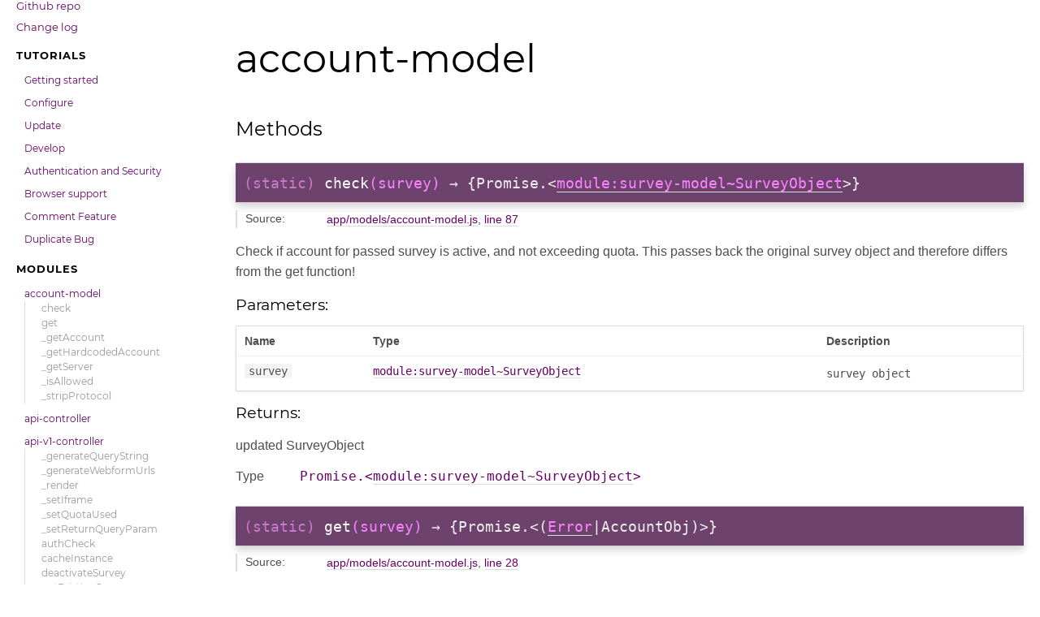

--- FILE ---
content_type: text/html; charset=utf-8
request_url: https://enketo.github.io/enketo-express/module-account-model.html
body_size: 4547
content:
<!DOCTYPE html>
<html lang="en">
<head>
    
    <meta charset="utf-8">
    <title>account-model - Enketo Express</title>
    
    <meta name="description" content="The full-fledged Enketo web application for the ODK ecosystem" />
    
    
    
    <script src="scripts/prettify/prettify.js"></script>
    <script src="scripts/prettify/lang-css.js"></script>
    <!--[if lt IE 9]>
      <script src="//html5shiv.googlecode.com/svn/trunk/html5.js"></script>
    <![endif]-->
    <link type="text/css" rel="stylesheet" href="styles/prettify.css">
    <link type="text/css" rel="stylesheet" href="styles/jsdoc.css">
    <script src="scripts/nav.js" defer></script>
    <meta name="viewport" content="width=device-width, initial-scale=1.0">
</head>
<body>

<input type="checkbox" id="nav-trigger" class="nav-trigger" />
<label for="nav-trigger" class="navicon-button x">
  <div class="navicon"></div>
</label>

<label for="nav-trigger" class="overlay"></label>

<nav class="wrap">
    
    <input type="text" id="nav-search" placeholder="Search" />
    
    <h2><a href="index.html">Home</a></h2><h2><a href="https://github.com/enketo/enketo-express" target="_blank" class="menu-item" id="repository" >Github repo</a></h2><h2><a href="https://github.com/enketo/enketo-express/blob/master/CHANGELOG.md" target="_blank" class="menu-item" id="change-log" >Change log</a></h2><h3>Tutorials</h3><ul><li><a href="tutorial-00-getting-started.html">Getting started</a></li><li><a href="tutorial-10-configure.html">Configure</a></li><li><a href="tutorial-20-update.html">Update</a></li><li><a href="tutorial-30-develop.html">Develop</a></li><li><a href="tutorial-60-authentication-and-security.html">Authentication and Security</a></li><li><a href="tutorial-70-browser-support.html">Browser support</a></li><li><a href="tutorial-80-comments.html">Comment Feature</a></li><li><a href="tutorial-90-duplicates.html">Duplicate Bug</a></li></ul><h3>Modules</h3><ul><li><a href="module-account-model.html">account-model</a><ul class='methods'><li data-type='method'><a href="module-account-model.html#.check">check</a></li><li data-type='method'><a href="module-account-model.html#.get">get</a></li><li data-type='method'><a href="module-account-model.html#~_getAccount">_getAccount</a></li><li data-type='method'><a href="module-account-model.html#~_getHardcodedAccount">_getHardcodedAccount</a></li><li data-type='method'><a href="module-account-model.html#~_getServer">_getServer</a></li><li data-type='method'><a href="module-account-model.html#~_isAllowed">_isAllowed</a></li><li data-type='method'><a href="module-account-model.html#~_stripProtocol">_stripProtocol</a></li></ul></li><li><a href="module-api-controller.html">api-controller</a></li><li><a href="module-api-v1-controller.html">api-v1-controller</a><ul class='methods'><li data-type='method'><a href="module-api-v1-controller.html#~_generateQueryString">_generateQueryString</a></li><li data-type='method'><a href="module-api-v1-controller.html#~_generateWebformUrls">_generateWebformUrls</a></li><li data-type='method'><a href="module-api-v1-controller.html#~_render">_render</a></li><li data-type='method'><a href="module-api-v1-controller.html#~_setIframe">_setIframe</a></li><li data-type='method'><a href="module-api-v1-controller.html#~_setQuotaUsed">_setQuotaUsed</a></li><li data-type='method'><a href="module-api-v1-controller.html#~_setReturnQueryParam">_setReturnQueryParam</a></li><li data-type='method'><a href="module-api-v1-controller.html#~authCheck">authCheck</a></li><li data-type='method'><a href="module-api-v1-controller.html#~cacheInstance">cacheInstance</a></li><li data-type='method'><a href="module-api-v1-controller.html#~deactivateSurvey">deactivateSurvey</a></li><li data-type='method'><a href="module-api-v1-controller.html#~getExistingSurvey">getExistingSurvey</a></li><li data-type='method'><a href="module-api-v1-controller.html#~getList">getList</a></li><li data-type='method'><a href="module-api-v1-controller.html#~getNewOrExistingSurvey">getNewOrExistingSurvey</a></li><li data-type='method'><a href="module-api-v1-controller.html#~getNumber">getNumber</a></li><li data-type='method'><a href="module-api-v1-controller.html#~removeInstance">removeInstance</a></li></ul></li><li><a href="module-api-v2-controller.html">api-v2-controller</a><ul class='methods'><li data-type='method'><a href="module-api-v2-controller.html#~_generateQueryString">_generateQueryString</a></li><li data-type='method'><a href="module-api-v2-controller.html#~_generateWebformUrls">_generateWebformUrls</a></li><li data-type='method'><a href="module-api-v2-controller.html#~_render">_render</a></li><li data-type='method'><a href="module-api-v2-controller.html#~_renderPdf">_renderPdf</a></li><li data-type='method'><a href="module-api-v2-controller.html#~_setDefaultsQueryParam">_setDefaultsQueryParam</a></li><li data-type='method'><a href="module-api-v2-controller.html#~_setGoToHash">_setGoToHash</a></li><li data-type='method'><a href="module-api-v2-controller.html#~_setIframe">_setIframe</a></li><li data-type='method'><a href="module-api-v2-controller.html#~_setPage">_setPage</a></li><li data-type='method'><a href="module-api-v2-controller.html#~_setQuotaUsed">_setQuotaUsed</a></li><li data-type='method'><a href="module-api-v2-controller.html#~_setReturnQueryParam">_setReturnQueryParam</a></li><li data-type='method'><a href="module-api-v2-controller.html#~authCheck">authCheck</a></li><li data-type='method'><a href="module-api-v2-controller.html#~cacheInstance">cacheInstance</a></li><li data-type='method'><a href="module-api-v2-controller.html#~deactivateSurvey">deactivateSurvey</a></li><li data-type='method'><a href="module-api-v2-controller.html#~emptySurveyCache">emptySurveyCache</a></li><li data-type='method'><a href="module-api-v2-controller.html#~getExistingSurvey">getExistingSurvey</a></li><li data-type='method'><a href="module-api-v2-controller.html#~getList">getList</a></li><li data-type='method'><a href="module-api-v2-controller.html#~getNewOrExistingSurvey">getNewOrExistingSurvey</a></li><li data-type='method'><a href="module-api-v2-controller.html#~getNumber">getNumber</a></li><li data-type='method'><a href="module-api-v2-controller.html#~getVersion">getVersion</a></li><li data-type='method'><a href="module-api-v2-controller.html#~removeInstance">removeInstance</a></li></ul></li><li><a href="module-authentication-controller.html">authentication-controller</a><ul class='methods'><li data-type='method'><a href="module-authentication-controller.html#~login">login</a></li><li data-type='method'><a href="module-authentication-controller.html#~logout">logout</a></li><li data-type='method'><a href="module-authentication-controller.html#~setToken">setToken</a></li></ul></li><li><a href="module-cache-model.html">cache-model</a><ul class='methods'><li data-type='method'><a href="module-cache-model.html#.check">check</a></li><li data-type='method'><a href="module-cache-model.html#.flush">flush</a></li><li data-type='method'><a href="module-cache-model.html#.flushAll">flushAll</a></li><li data-type='method'><a href="module-cache-model.html#.get">get</a></li><li data-type='method'><a href="module-cache-model.html#.getHashes">getHashes</a></li><li data-type='method'><a href="module-cache-model.html#.set">set</a></li><li data-type='method'><a href="module-cache-model.html#~_addHashes">_addHashes</a></li><li data-type='method'><a href="module-cache-model.html#~_getKey">_getKey</a></li><li data-type='method'><a href="module-cache-model.html#~cacheManifestItem">cacheManifestItem</a></li></ul></li><li><a href="module-communicator.html">communicator</a><ul class='methods'><li data-type='method'><a href="module-communicator.html#.authenticate">authenticate</a></li><li data-type='method'><a href="module-communicator.html#.getAuthHeader">getAuthHeader</a></li><li data-type='method'><a href="module-communicator.html#.getFormListUrl">getFormListUrl</a></li><li data-type='method'><a href="module-communicator.html#.getManifest">getManifest</a></li><li data-type='method'><a href="module-communicator.html#.getMaxSize">getMaxSize</a></li><li data-type='method'><a href="module-communicator.html#.getSubmissionUrl">getSubmissionUrl</a></li><li data-type='method'><a href="module-communicator.html#.getUpdatedRequestOptions">getUpdatedRequestOptions</a></li><li data-type='method'><a href="module-communicator.html#.getXForm">getXForm</a></li><li data-type='method'><a href="module-communicator.html#.getXFormInfo">getXFormInfo</a></li><li data-type='method'><a href="module-communicator.html#~_findFormAddInfo">_findFormAddInfo</a></li><li data-type='method'><a href="module-communicator.html#~_request">_request</a></li><li data-type='method'><a href="module-communicator.html#~_simplifyFormObj">_simplifyFormObj</a></li><li data-type='method'><a href="module-communicator.html#~_xmlToJson">_xmlToJson</a></li><li data-type='method'><a href="module-communicator.html#~sanitizeHeader">sanitizeHeader</a></li></ul></li><li><a href="module-config-model.html">config-model</a><ul class='members'><li data-type='member'><a href="module-config-model.html#.client">client</a></li><li data-type='member'><a href="module-config-model.html#.server">server</a></li></ul><ul class='methods'><li data-type='method'><a href="module-config-model.html#.getThemesSupported">getThemesSupported</a></li><li data-type='method'><a href="module-config-model.html#~_convertNumbers">_convertNumbers</a></li><li data-type='method'><a href="module-config-model.html#~_convertType">_convertType</a></li><li data-type='method'><a href="module-config-model.html#~_emptyObjectProperties">_emptyObjectProperties</a></li><li data-type='method'><a href="module-config-model.html#~_extractRedisConfigFromUrl">_extractRedisConfigFromUrl</a></li><li data-type='method'><a href="module-config-model.html#~_findNumberIndex">_findNumberIndex</a></li><li data-type='method'><a href="module-config-model.html#~_findSetting">_findSetting</a></li><li data-type='method'><a href="module-config-model.html#~_getEmptyClone">_getEmptyClone</a></li><li data-type='method'><a href="module-config-model.html#~_setRedisConfigFromEnv">_setRedisConfigFromEnv</a></li><li data-type='method'><a href="module-config-model.html#~_updateConfigFromEnv">_updateConfigFromEnv</a></li><li data-type='method'><a href="module-config-model.html#~_updateConfigItemFromEnv">_updateConfigItemFromEnv</a></li></ul></li><li><a href="module-custom-error.html">custom-error</a><ul class='members'><li data-type='member'><a href="module-custom-error.html#.Error">Error</a></li></ul><ul class='methods'><li data-type='method'><a href="module-custom-error.html#.TranslatedError">TranslatedError</a></li></ul></li><li><a href="module-duplicates.html">duplicates</a><ul class='methods'><li data-type='method'><a href="module-duplicates.html#~checkDuplicateEnketoIds">checkDuplicateEnketoIds</a></li><li data-type='method'><a href="module-duplicates.html#~getAllKeys">getAllKeys</a></li><li data-type='method'><a href="module-duplicates.html#~getDuplicates">getDuplicates</a></li><li data-type='method'><a href="module-duplicates.html#~getId">getId</a></li><li data-type='method'><a href="module-duplicates.html#~getSurveyOpenRosaId">getSurveyOpenRosaId</a></li><li data-type='method'><a href="module-duplicates.html#~remove">remove</a></li><li data-type='method'><a href="module-duplicates.html#~removeCache">removeCache</a></li><li data-type='method'><a href="module-duplicates.html#~removeDuplicateEnketoIds">removeDuplicateEnketoIds</a></li></ul></li><li><a href="module-error-handler.html">error-handler</a><ul class='methods'><li data-type='method'><a href="module-error-handler.html#.404">404</a></li><li data-type='method'><a href="module-error-handler.html#.development">development</a></li><li data-type='method'><a href="module-error-handler.html#.production">production</a></li><li data-type='method'><a href="module-error-handler.html#~getErrorMessage">getErrorMessage</a></li></ul></li><li><a href="module-instance-model.html">instance-model</a><ul class='methods'><li data-type='method'><a href="module-instance-model.html#.get">get</a></li><li data-type='method'><a href="module-instance-model.html#.remove">remove</a></li><li data-type='method'><a href="module-instance-model.html#.set">set</a></li></ul></li><li><a href="module-media-controller.html">media-controller</a><ul class='methods'><li data-type='method'><a href="module-media-controller.html#~getMedia">getMedia</a></li></ul></li><li><a href="module-offline-resources-controller.html">offline-resources-controller</a><ul class='methods'><li data-type='method'><a href="module-offline-resources-controller.html#~getScriptContent">getScriptContent</a></li></ul></li><li><a href="module-pages-controller.html">pages-controller</a></li><li><a href="module-pdf.html">pdf</a><ul class='methods'><li data-type='method'><a href="module-pdf.html#.get">get</a></li></ul></li><li><a href="module-router-utils.html">router-utils</a><ul class='members'><li data-type='member'><a href="module-router-utils.html#.idEncryptionKeys">idEncryptionKeys</a></li></ul><ul class='methods'><li data-type='method'><a href="module-router-utils.html#.encryptedEnketoIdSingle">encryptedEnketoIdSingle</a></li><li data-type='method'><a href="module-router-utils.html#.encryptedEnketoIdView">encryptedEnketoIdView</a></li><li data-type='method'><a href="module-router-utils.html#.enketoId">enketoId</a></li><li data-type='method'><a href="module-router-utils.html#~_encryptedEnketoIdParam">_encryptedEnketoIdParam</a></li></ul></li><li><a href="module-submission-model.html">submission-model</a><ul class='methods'><li data-type='method'><a href="module-submission-model.html#.add">add</a></li><li data-type='method'><a href="module-submission-model.html#.isNew">isNew</a></li><li data-type='method'><a href="module-submission-model.html#~_alreadyRecorded">_alreadyRecorded</a></li><li data-type='method'><a href="module-submission-model.html#~_formatter">_formatter</a></li><li data-type='method'><a href="module-submission-model.html#~_getLatestSubmissionIds">_getLatestSubmissionIds</a></li></ul></li><li><a href="module-submissions-controller.html">submissions-controller</a><ul class='methods'><li data-type='method'><a href="module-submissions-controller.html#~_logSubmission">_logSubmission</a></li><li data-type='method'><a href="module-submissions-controller.html#~getInstance">getInstance</a></li><li data-type='method'><a href="module-submissions-controller.html#~maxSize">maxSize</a></li><li data-type='method'><a href="module-submissions-controller.html#~submit">submit</a></li></ul></li><li><a href="module-survey-controller.html">survey-controller</a><ul class='methods'><li data-type='method'><a href="module-survey-controller.html#~_renderWebform">_renderWebform</a></li><li data-type='method'><a href="module-survey-controller.html#~edit">edit</a></li><li data-type='method'><a href="module-survey-controller.html#~offlineWebform">offlineWebform</a></li><li data-type='method'><a href="module-survey-controller.html#~preview">preview</a></li><li data-type='method'><a href="module-survey-controller.html#~redirect">redirect</a></li><li data-type='method'><a href="module-survey-controller.html#~single">single</a></li><li data-type='method'><a href="module-survey-controller.html#~view">view</a></li><li data-type='method'><a href="module-survey-controller.html#~webform">webform</a></li><li data-type='method'><a href="module-survey-controller.html#~xform">xform</a></li></ul></li><li><a href="module-survey-model.html">survey-model</a><ul class='methods'><li data-type='method'><a href="module-survey-model.html#.createNewEnketoId">createNewEnketoId</a></li><li data-type='method'><a href="module-survey-model.html#.get">get</a></li><li data-type='method'><a href="module-survey-model.html#.getId">getId</a></li><li data-type='method'><a href="module-survey-model.html#.getList">getList</a></li><li data-type='method'><a href="module-survey-model.html#.getNumber">getNumber</a></li><li data-type='method'><a href="module-survey-model.html#.incrementSubmissions">incrementSubmissions</a></li><li data-type='method'><a href="module-survey-model.html#.set">set</a></li><li data-type='method'><a href="module-survey-model.html#.update">update</a></li><li data-type='method'><a href="module-survey-model.html#~_404Empty">_404Empty</a></li><li data-type='method'><a href="module-survey-model.html#~_addSurvey">_addSurvey</a></li><li data-type='method'><a href="module-survey-model.html#~_ascendingLaunchDate">_ascendingLaunchDate</a></li><li data-type='method'><a href="module-survey-model.html#~_getActiveSurveys">_getActiveSurveys</a></li><li data-type='method'><a href="module-survey-model.html#~_getEnketoId">_getEnketoId</a></li><li data-type='method'><a href="module-survey-model.html#~_nonEmpty">_nonEmpty</a></li><li data-type='method'><a href="module-survey-model.html#~_updateProperties">_updateProperties</a></li></ul></li><li><a href="module-transformation-controller.html">transformation-controller</a><ul class='methods'><li data-type='method'><a href="module-transformation-controller.html#~_addMediaHash">_addMediaHash</a></li><li data-type='method'><a href="module-transformation-controller.html#~_authenticate">_authenticate</a></li><li data-type='method'><a href="module-transformation-controller.html#~_checkQuota">_checkQuota</a></li><li data-type='method'><a href="module-transformation-controller.html#~_getCombinedHash">_getCombinedHash</a></li><li data-type='method'><a href="module-transformation-controller.html#~_getFormFromCache">_getFormFromCache</a></li><li data-type='method'><a href="module-transformation-controller.html#~_getSurveyParams">_getSurveyParams</a></li><li data-type='method'><a href="module-transformation-controller.html#~_respond">_respond</a></li><li data-type='method'><a href="module-transformation-controller.html#~_setCookieAndCredentials">_setCookieAndCredentials</a></li><li data-type='method'><a href="module-transformation-controller.html#~_updateCache">_updateCache</a></li><li data-type='method'><a href="module-transformation-controller.html#~getSurveyHash">getSurveyHash</a></li><li data-type='method'><a href="module-transformation-controller.html#~getSurveyParts">getSurveyParts</a></li></ul></li><li><a href="module-user-model.html">user-model</a><ul class='methods'><li data-type='method'><a href="module-user-model.html#.getCredentials">getCredentials</a></li></ul></li><li><a href="module-utils.html">utils</a><ul class='methods'><li data-type='method'><a href="module-utils.html#.areOwnPropertiesEqual">areOwnPropertiesEqual</a></li><li data-type='method'><a href="module-utils.html#.cleanUrl">cleanUrl</a></li><li data-type='method'><a href="module-utils.html#.getOpenRosaKey">getOpenRosaKey</a></li><li data-type='method'><a href="module-utils.html#.getXformsManifestHash">getXformsManifestHash</a></li><li data-type='method'><a href="module-utils.html#.insecureAes192Decrypt">insecureAes192Decrypt</a></li><li data-type='method'><a href="module-utils.html#.insecureAes192Encrypt">insecureAes192Encrypt</a></li><li data-type='method'><a href="module-utils.html#.isValidUrl">isValidUrl</a></li><li data-type='method'><a href="module-utils.html#.md5">md5</a></li><li data-type='method'><a href="module-utils.html#.pickRandomItemFromArray">pickRandomItemFromArray</a></li><li data-type='method'><a href="module-utils.html#.randomString">randomString</a></li><li data-type='method'><a href="module-utils.html#~_getKeyIv">_getKeyIv</a></li></ul></li></ul><h3>Global</h3><ul><li><a href="global.html#createMediaURL">createMediaURL</a></li><li><a href="global.html#EnketoRecord">EnketoRecord</a></li><li><a href="global.html#escapeFileName">escapeFileName</a></li><li><a href="global.html#escapeURL">escapeURL</a></li><li><a href="global.html#getHostURL">getHostURL</a></li><li><a href="module-communicator.html#.getManifest">getManifest</a></li><li><a href="global.html#getMediaMap">getMediaMap</a></li><li><a href="global.html#getSurveyInfo">getSurveyInfo</a></li><li><a href="global.html#HostURLOptions">HostURLOptions</a></li><li><a href="global.html#matchMediaURLSegments">matchMediaURLSegments</a></li><li><a href="global.html#MediaURLOptions">MediaURLOptions</a></li><li><a href="global.html#MediaURLSegments">MediaURLSegments</a></li><li><a href="global.html#rebuildMediaURLCache">rebuildMediaURLCache</a></li><li><a href="global.html#rebuildMediaURLCachePromises">rebuildMediaURLCachePromises</a></li><li><a href="global.html#ResourceType">ResourceType</a></li></ul>
</nav>

<div id="main">
    
    <h1 class="page-title">account-model</h1>
    

    




<section>

<header>
    
        
    
</header>

<article>
    
        <div class="container-overview">
        
            

            
        
        </div>
    

    

    

    
    
    

     

    

    

    
        <h3 class="subsection-title">Methods</h3>

        
            

    

    <h4 class="name" id=".check"><span class="type-signature">(static) </span>check<span class="signature">(survey)</span><span class="type-signature"> &rarr; {Promise.&lt;<a href="module-survey-model.html#~SurveyObject">module:survey-model~SurveyObject</a>>}</span></h4>

    




<dl class="details">

    
    <dt class="tag-source">Source:</dt>
    <dd class="tag-source"><ul class="dummy"><li>
        <a href="app_models_account-model.js.html">app/models/account-model.js</a>, <a href="app_models_account-model.js.html#line87">line 87</a>
    </li></ul></dd>
    

    

    

    

    

    

    

    

    

    

    

    

    

    

    

    
</dl>





<div class="description usertext">
    <p>Check if account for passed survey is active, and not exceeding quota.
This passes back the original survey object and therefore differs from the get function!</p>
</div>











    <h5>Parameters:</h5>
    

<table class="params">
    <thead>
    <tr>
        
        <th>Name</th>
        

        <th>Type</th>

        

        

        <th class="last">Description</th>
    </tr>
    </thead>

    <tbody>
    

        <tr>
            
                <td class="name"><code>survey</code></td>
            

            <td class="type">
            
                
<span class="param-type"><a href="module-survey-model.html#~SurveyObject">module:survey-model~SurveyObject</a></span>


            
            </td>

            

            

            <td class="description last"><p>survey object</p></td>
        </tr>

    
    </tbody>
</table>
















<h5>Returns:</h5>

        
<div class="param-desc">
    <p>updated SurveyObject</p>
</div>



<dl class="param-type">
    <dt>
        Type
    </dt>
    <dd>
        
<span class="param-type">Promise.&lt;<a href="module-survey-model.html#~SurveyObject">module:survey-model~SurveyObject</a>></span>


    </dd>
</dl>

    



        
            

    

    <h4 class="name" id=".get"><span class="type-signature">(static) </span>get<span class="signature">(survey)</span><span class="type-signature"> &rarr; {Promise.&lt;(<a href="module-custom-error.html#.Error">Error</a>|AccountObj)>}</span></h4>

    




<dl class="details">

    
    <dt class="tag-source">Source:</dt>
    <dd class="tag-source"><ul class="dummy"><li>
        <a href="app_models_account-model.js.html">app/models/account-model.js</a>, <a href="app_models_account-model.js.html#line28">line 28</a>
    </li></ul></dd>
    

    

    

    

    

    

    

    

    

    

    

    

    

    

    

    
</dl>





<div class="description usertext">
    <p>Obtains account.</p>
</div>











    <h5>Parameters:</h5>
    

<table class="params">
    <thead>
    <tr>
        
        <th>Name</th>
        

        <th>Type</th>

        

        

        <th class="last">Description</th>
    </tr>
    </thead>

    <tbody>
    

        <tr>
            
                <td class="name"><code>survey</code></td>
            

            <td class="type">
            
                
<span class="param-type"><a href="module-survey-model.html#~SurveyObject">module:survey-model~SurveyObject</a></span>


            
            </td>

            

            

            <td class="description last"><p>survey object</p></td>
        </tr>

    
    </tbody>
</table>
















<h5>Returns:</h5>

        
<div class="param-desc">
    <p>promise that resolves in <a href="module-account-model.html#~AccountObj"><code>Account object</code></a></p>
</div>



<dl class="param-type">
    <dt>
        Type
    </dt>
    <dd>
        
<span class="param-type">Promise.&lt;(<a href="module-custom-error.html#.Error">Error</a>|AccountObj)></span>


    </dd>
</dl>

    



        
            

    

    <h4 class="name" id="~_getAccount"><span class="type-signature">(inner) </span>_getAccount<span class="signature">(serverUrl)</span><span class="type-signature"> &rarr; {AccountObj}</span></h4>

    




<dl class="details">

    
    <dt class="tag-source">Source:</dt>
    <dd class="tag-source"><ul class="dummy"><li>
        <a href="app_models_account-model.js.html">app/models/account-model.js</a>, <a href="app_models_account-model.js.html#line136">line 136</a>
    </li></ul></dd>
    

    

    

    

    

    

    

    

    

    

    

    

    

    

    

    
</dl>





<div class="description usertext">
    <p>Obtains account from either configuration (hardcoded) or via custom function</p>
</div>











    <h5>Parameters:</h5>
    

<table class="params">
    <thead>
    <tr>
        
        <th>Name</th>
        

        <th>Type</th>

        

        

        <th class="last">Description</th>
    </tr>
    </thead>

    <tbody>
    

        <tr>
            
                <td class="name"><code>serverUrl</code></td>
            

            <td class="type">
            
                
<span class="param-type">string</span>


            
            </td>

            

            

            <td class="description last"><p>The serverUrl to be used to look up the account.</p></td>
        </tr>

    
    </tbody>
</table>
















<h5>Returns:</h5>

        
<div class="param-desc">
    <p><a href="module-account-model.html#~AccountObj"><code>Account object</code></a></p>
</div>



<dl class="param-type">
    <dt>
        Type
    </dt>
    <dd>
        
<span class="param-type">AccountObj</span>


    </dd>
</dl>

    



        
            

    

    <h4 class="name" id="~_getHardcodedAccount"><span class="type-signature">(inner) </span>_getHardcodedAccount<span class="signature">()</span><span class="type-signature"> &rarr; {null|AccountObj}</span></h4>

    




<dl class="details">

    
    <dt class="tag-source">Source:</dt>
    <dd class="tag-source"><ul class="dummy"><li>
        <a href="app_models_account-model.js.html">app/models/account-model.js</a>, <a href="app_models_account-model.js.html#line160">line 160</a>
    </li></ul></dd>
    

    

    

    

    

    

    

    

    

    

    

    

    

    

    

    
</dl>





<div class="description usertext">
    <p>Obtains the hardcoded account from the config</p>
</div>

























<h5>Returns:</h5>

        
<div class="param-desc">
    <p><code>null</code> or <a href="module-account-model.html#~AccountObj"><code>Account object</code></a></p>
</div>



<dl class="param-type">
    <dt>
        Type
    </dt>
    <dd>
        
<span class="param-type">null</span>
|

<span class="param-type">AccountObj</span>


    </dd>
</dl>

    



        
            

    

    <h4 class="name" id="~_getServer"><span class="type-signature">(inner) </span>_getServer<span class="signature">(survey)</span><span class="type-signature"> &rarr; {string|null}</span></h4>

    




<dl class="details">

    
    <dt class="tag-source">Source:</dt>
    <dd class="tag-source"><ul class="dummy"><li>
        <a href="app_models_account-model.js.html">app/models/account-model.js</a>, <a href="app_models_account-model.js.html#line187">line 187</a>
    </li></ul></dd>
    

    

    

    

    

    

    

    

    

    

    

    

    

    

    

    
</dl>





<div class="description usertext">
    <p>Extracts the server from a survey object or server string.</p>
</div>











    <h5>Parameters:</h5>
    

<table class="params">
    <thead>
    <tr>
        
        <th>Name</th>
        

        <th>Type</th>

        

        

        <th class="last">Description</th>
    </tr>
    </thead>

    <tbody>
    

        <tr>
            
                <td class="name"><code>survey</code></td>
            

            <td class="type">
            
                
<span class="param-type">string</span>
|

<span class="param-type"><a href="module-survey-model.html#~SurveyObject">module:survey-model~SurveyObject</a></span>


            
            </td>

            

            

            <td class="description last"><p>Server string or survey object.</p></td>
        </tr>

    
    </tbody>
</table>
















<h5>Returns:</h5>

        
<div class="param-desc">
    <p>server</p>
</div>



<dl class="param-type">
    <dt>
        Type
    </dt>
    <dd>
        
<span class="param-type">string</span>
|

<span class="param-type">null</span>


    </dd>
</dl>

    



        
            

    

    <h4 class="name" id="~_isAllowed"><span class="type-signature">(inner) </span>_isAllowed<span class="signature">(account, serverUrl)</span><span class="type-signature"> &rarr; {boolean}</span></h4>

    




<dl class="details">

    
    <dt class="tag-source">Source:</dt>
    <dd class="tag-source"><ul class="dummy"><li>
        <a href="app_models_account-model.js.html">app/models/account-model.js</a>, <a href="app_models_account-model.js.html#line102">line 102</a>
    </li></ul></dd>
    

    

    

    

    

    

    

    

    

    

    

    

    

    

    

    
</dl>





<div class="description usertext">
    <p>Checks if the provided serverUrl is part of the allowed 'linked' OpenRosa Server.</p>
</div>











    <h5>Parameters:</h5>
    

<table class="params">
    <thead>
    <tr>
        
        <th>Name</th>
        

        <th>Type</th>

        

        

        <th class="last">Description</th>
    </tr>
    </thead>

    <tbody>
    

        <tr>
            
                <td class="name"><code>account</code></td>
            

            <td class="type">
            
                
<span class="param-type">AccountObj</span>


            
            </td>

            

            

            <td class="description last"><p>an account object</p></td>
        </tr>

    

        <tr>
            
                <td class="name"><code>serverUrl</code></td>
            

            <td class="type">
            
                
<span class="param-type">string</span>


            
            </td>

            

            

            <td class="description last"><p>server URL</p></td>
        </tr>

    
    </tbody>
</table>
















<h5>Returns:</h5>

        
<div class="param-desc">
    <p>Whether server URL is allowed</p>
</div>



<dl class="param-type">
    <dt>
        Type
    </dt>
    <dd>
        
<span class="param-type">boolean</span>


    </dd>
</dl>

    



        
            

    

    <h4 class="name" id="~_stripProtocol"><span class="type-signature">(inner) </span>_stripProtocol<span class="signature">(url)</span><span class="type-signature"> &rarr; {string|null}</span></h4>

    




<dl class="details">

    
    <dt class="tag-source">Source:</dt>
    <dd class="tag-source"><ul class="dummy"><li>
        <a href="app_models_account-model.js.html">app/models/account-model.js</a>, <a href="app_models_account-model.js.html#line117">line 117</a>
    </li></ul></dd>
    

    

    

    

    

    

    

    

    

    

    

    

    

    

    

    
</dl>





<div class="description usertext">
    <p>Strips http(s):// from the provided url</p>
</div>











    <h5>Parameters:</h5>
    

<table class="params">
    <thead>
    <tr>
        
        <th>Name</th>
        

        <th>Type</th>

        

        

        <th class="last">Description</th>
    </tr>
    </thead>

    <tbody>
    

        <tr>
            
                <td class="name"><code>url</code></td>
            

            <td class="type">
            
                
<span class="param-type">string</span>


            
            </td>

            

            

            <td class="description last"><p>URL</p></td>
        </tr>

    
    </tbody>
</table>
















<h5>Returns:</h5>

        
<div class="param-desc">
    <p>stripped url</p>
</div>



<dl class="param-type">
    <dt>
        Type
    </dt>
    <dd>
        
<span class="param-type">string</span>
|

<span class="param-type">null</span>


    </dd>
</dl>

    



        
    

    
        <h3 class="subsection-title">Type Definitions</h3>

        
                
<h4 class="name" id="~AccountObj">AccountObj</h4>





<dl class="details">

    
    <dt class="tag-source">Source:</dt>
    <dd class="tag-source"><ul class="dummy"><li>
        <a href="app_models_account-model.js.html">app/models/account-model.js</a>, <a href="app_models_account-model.js.html#line13">line 13</a>
    </li></ul></dd>
    

    

    

    

    

    

    

    

    

    

    

    

    

    

    

    
</dl>



    <h5 class="subsection-title">Properties:</h5>

    

<table class="props">
    <thead>
    <tr>
        
        <th>Name</th>
        

        <th>Type</th>

        
        <th>Attributes</th>
        

        

        <th class="last">Description</th>
    </tr>
    </thead>

    <tbody>
    

        <tr>
            
                <td class="name"><code>linkedServer</code></td>
            

            <td class="type">
            
                
<span class="param-type">string</span>


            
            </td>

            
                <td class="attributes">
                

                
                </td>
            

            

            <td class="description last"></td>
        </tr>

    

        <tr>
            
                <td class="name"><code>openRosaServer</code></td>
            

            <td class="type">
            
                
<span class="param-type">string</span>


            
            </td>

            
                <td class="attributes">
                
                    &lt;optional><br>
                

                
                </td>
            

            

            <td class="description last"></td>
        </tr>

    

        <tr>
            
                <td class="name"><code>key</code></td>
            

            <td class="type">
            
                
<span class="param-type">string</span>


            
            </td>

            
                <td class="attributes">
                

                
                </td>
            

            

            <td class="description last"></td>
        </tr>

    

        <tr>
            
                <td class="name"><code>quota</code></td>
            

            <td class="type">
            
                
<span class="param-type">number</span>


            
            </td>

            
                <td class="attributes">
                

                
                </td>
            

            

            <td class="description last"></td>
        </tr>

    
    </tbody>
</table>













            
    

    
</article>

</section>




    
    
</div>

<br class="clear">

<footer>
    Documentation generated by <a href="https://github.com/jsdoc3/jsdoc">JSDoc 3.6.11</a> using the <a href="https://github.com/clenemt/docdash">docdash</a> theme.
</footer>

<script>prettyPrint();</script>
<script src="scripts/polyfill.js"></script>
<script src="scripts/linenumber.js"></script>

<script src="scripts/search.js" defer></script>



</body>
</html>

--- FILE ---
content_type: text/css; charset=utf-8
request_url: https://enketo.github.io/enketo-express/styles/jsdoc.css
body_size: 2725
content:
* {
  box-sizing: border-box
}

html, body {
  height: 100%;
  width: 100%;
}

body {
  color: #4d4e53;
  background-color: white;
  margin: 0 auto;
  padding: 0 20px;
  font-family: 'Helvetica Neue', Helvetica, sans-serif;
  font-size: 16px;
}

img {
  max-width: 100%;
}

a,
a:active {
  color: #606;
  text-decoration: none;
}

a:hover {
  text-decoration: none;
}

article a {
  border-bottom: 1px solid #ddd;
}

article a:hover, article a:active {
  border-bottom-color: #222;
}

article .description a {
    word-break: break-word;
}

p, ul, ol, blockquote {
  margin-bottom: 1em;
  line-height: 160%;
}

h1, h2, h3, h4, h5, h6 {
  font-family: 'Montserrat', sans-serif;
}

h1, h2, h3, h4, h5, h6 {
  color: #000;
  font-weight: 400;
  margin: 0;
}

h1 {
  font-weight: 300;
  font-size: 48px;
  margin: 1em 0 .5em;
}

h1.page-title {
  font-size: 48px;
  margin: 1em 30px;
  line-height: 100%;
  word-wrap: break-word;
}

h2 {
  font-size: 24px;
  margin: 1.5em 0 .3em;
}

h3 {
  font-size: 24px;
  margin: 1.2em 0 .3em;
}

h4 {
  font-size: 18px;
  margin: 1em 0 .2em;
  color: #4d4e53;
}

h4.name {
  color: #fff;
  background: #6d426d;
  box-shadow: 0 .25em .5em #d3d3d3;
  border-top: 1px solid #d3d3d3;
  border-bottom: 1px solid #d3d3d3;
  margin: 1.5em 0 0.5em;
  padding: .75em 0 .75em 10px;
}

h4.name a {
  color: #fc83ff;
}

h4.name a:hover {
  border-bottom-color: #fc83ff;
}

h5, .container-overview .subsection-title {
  font-size: 120%;
  letter-spacing: -0.01em;
  margin: 8px 0 3px 0;
}

h6 {
  font-size: 100%;
  letter-spacing: -0.01em;
  margin: 6px 0 3px 0;
  font-style: italic;
}

.usertext h1 {
  font-family: "Source Sans Pro";
  font-size: 24px;
  margin: 2.5em 0 1em;
  font-weight: 400;
}

.usertext h2 {
  font-family: "Source Sans Pro";
  font-size: 18px;
  margin: 2em 0 0.5em;
  font-weight: 400;

}

.usertext h3 {
  font-family: "Source Sans Pro";
  font-size: 15px;
  margin: 1.5em 0 0;
  font-weight: 400;
}

.usertext h4 {
  font-family: "Source Sans Pro";
  font-size: 14px;
  margin: 0 0 0;
  font-weight: 400;
}

.usertext h5 {
  font-size: 12px;
  margin: 1em 0 0;
  font-weight: normal;
  color: #666;
}

.usertext h6 {
  font-size: 11px;
  margin: 1em 0 0;
  font-weight: normal;
  font-style: normal;
  color: #666;
}


tt, code, kbd, samp {
  font-family: Consolas, Monaco, 'Andale Mono', monospace;
  background: #f4f4f4;
  padding: 1px 5px;
}

.class-description {
  font-size: 130%;
  line-height: 140%;
  margin-bottom: 1em;
  margin-top: 1em;
}

.class-description:empty {
  margin: 0
}

#main {
  float: right;
  width: calc(100% - 240px);
}

header {
  display: block
}

section {
  display: block;
  background-color: #fff;
  padding: 0 0 0 30px;
}

.variation {
  display: none
}

.signature-attributes {
  font-size: 60%;
  color: #eee;
  font-style: italic;
  font-weight: lighter;
}

nav {
  float: left;
  display: block;
  width: 250px;
  background: #fff;
  overflow: auto;
  position: fixed;
  height: 100%;
}

nav #nav-search{
    width: 210px;
    height: 30px;
    padding: 5px 10px;
    font-size: 12px;
    line-height: 1.5;
    border-radius: 3px;
    margin-right: 20px;
    margin-top: 20px;
}

nav.wrap a{
    word-wrap: break-word;
}

nav h3 {
  margin-top: 12px;
  font-size: 13px;
  text-transform: uppercase;
  letter-spacing: 1px;
  font-weight: 700;
  line-height: 24px;
  margin: 15px 0 10px;
  padding: 0;
  color: #000;
}

nav ul {
  font-family: 'Lucida Grande', 'Lucida Sans Unicode', arial, sans-serif;
  font-size: 100%;
  line-height: 17px;
  padding: 0;
  margin: 0;
  list-style-type: none;
}

nav ul a,
nav ul a:active {
  font-family: 'Montserrat', sans-serif;
  line-height: 18px;
  padding: 0;
  display: block;
  font-size: 12px;
}

nav a:hover,
nav a:active {
  color: #606;
}

nav > ul {
  padding: 0 10px;
}

nav > ul > li > a {
  color: #606;
  margin-top: 10px;
}

nav ul ul a {
  color: hsl(207, 1%, 60%);
  border-left: 1px solid hsl(207, 10%, 86%);
}

nav ul ul a,
nav ul ul a:active {
  padding-left: 20px
}

nav h2 {
   font-size: 13px;
   margin: 10px 0 0 0;
   padding: 0;
}

nav > h2 > a {
   margin: 10px 0 -10px;
   color: #606 !important;
}

footer {
  color: hsl(0, 0%, 28%);
  margin-left: 250px;
  display: block;
  padding: 15px;
  font-style: italic;
  font-size: 90%;
}

.ancestors {
  color: #999
}

.ancestors a {
   color: #999 !important;
}

.clear {
  clear: both
}

.important {
  font-weight: bold;
  color: #950B02;
}

.yes-def {
  text-indent: -1000px
}

.type-signature {
  color: #CA79CA
}

.type-signature:last-child {
  color: #eee;
}

.name, .signature {
  font-family: Consolas, Monaco, 'Andale Mono', monospace
}

.signature {
    color: #fc83ff;
}

.details {
  margin-top: 6px;
  border-left: 2px solid #DDD;
  line-height: 20px;
  font-size: 14px;
}

.details dt {
   width: auto;
   float: left;
   padding-left: 10px;
}

.details dd {
   margin-left: 70px;
   margin-top: 6px;
   margin-bottom: 6px;
}

.details ul {
   margin: 0
}

.details ul {
   list-style-type: none
}

.details pre.prettyprint {
   margin: 0
}

.details .object-value {
   padding-top: 0
}

.description {
  margin-bottom: 1em;
  margin-top: 1em;
}

.code-caption {
  font-style: italic;
  font-size: 107%;
  margin: 0;
}

.prettyprint {
  font-size: 14px;
  overflow: auto;
}

.prettyprint.source {
  width: inherit;
  line-height: 18px;
  display: block;
  background-color: #0d152a;
  color: #aeaeae;
}

.prettyprint code {
  line-height: 18px;
  display: block;
  background-color: #0d152a;
  color: #4D4E53;
}

.prettyprint > code {
  padding: 15px;
}

.prettyprint .linenums code {
  padding: 0 15px
}

.prettyprint .linenums li:first-of-type code {
  padding-top: 15px
}

.prettyprint code span.line {
  display: inline-block
}

.prettyprint.linenums {
  padding-left: 70px;
  -webkit-user-select: none;
  -moz-user-select: none;
  -ms-user-select: none;
  user-select: none;
}

.prettyprint.linenums ol {
   padding-left: 0
}

.prettyprint.linenums li {
   border-left: 3px #34446B solid;
}

.prettyprint.linenums li.selected, .prettyprint.linenums li.selected * {
   background-color: #34446B;
}

.prettyprint.linenums li * {
   -webkit-user-select: text;
   -moz-user-select: text;
   -ms-user-select: text;
   user-select: text;
}

.prettyprint.linenums li code:empty:after {
  content:"";
  display:inline-block;
  width:0px;
}

table {
  border-spacing: 0;
  border: 1px solid #ddd;
  border-collapse: collapse;
  border-radius: 3px;
  box-shadow: 0 1px 3px rgba(0,0,0,0.1);
  width: 100%;
  font-size: 14px;
  margin: 1em 0;
}

td, th {
   margin: 0px;
   text-align: left;
   vertical-align: top;
   padding: 10px;
   display: table-cell;
}

thead tr, thead tr {
   background-color: #fff;
   font-weight: bold;
   border-bottom: 1px solid #ddd;
}

.params .type {
  white-space: nowrap;
}

.params code {
  white-space: pre;
}

.params td, .params .name, .props .name, .name code {
   color: #4D4E53;
   font-family: Consolas, Monaco, 'Andale Mono', monospace;
   font-size: 100%;
}

.params td {
   border-top: 1px solid #eee
}

.params td.description > p:first-child, .props td.description > p:first-child {
   margin-top: 0;
   padding-top: 0;
}

.params td.description > p:last-child, .props td.description > p:last-child {
   margin-bottom: 0;
   padding-bottom: 0;
}

span.param-type, .params td .param-type, .param-type dd {
   color: #606;
  font-family: Consolas, Monaco, 'Andale Mono', monospace
}

.param-type dt, .param-type dd {
  display: inline-block
}

.param-type {
  margin: 14px 0;
}

.disabled {
  color: #454545
}

/* navicon button */
.navicon-button {
  display: none;
  position: relative;
  padding: 2.0625rem 1.5rem;
  transition: 0.25s;
  cursor: pointer;
  -webkit-user-select: none;
     -moz-user-select: none;
      -ms-user-select: none;
          user-select: none;
  opacity: .8;
}
.navicon-button .navicon:before, .navicon-button .navicon:after {
  transition: 0.25s;
}
.navicon-button:hover {
  transition: 0.5s;
  opacity: 1;
}
.navicon-button:hover .navicon:before, .navicon-button:hover .navicon:after {
  transition: 0.25s;
}
.navicon-button:hover .navicon:before {
  top: .825rem;
}
.navicon-button:hover .navicon:after {
  top: -.825rem;
}

/* navicon */
.navicon {
  position: relative;
  width: 2.5em;
  height: .3125rem;
  background: #000;
  transition: 0.3s;
  border-radius: 2.5rem;
}
.navicon:before, .navicon:after {
  display: block;
  content: "";
  height: .3125rem;
  width: 2.5rem;
  background: #000;
  position: absolute;
  z-index: -1;
  transition: 0.3s 0.25s;
  border-radius: 1rem;
}
.navicon:before {
  top: .625rem;
}
.navicon:after {
  top: -.625rem;
}

/* open */
.nav-trigger:checked + label:not(.steps) .navicon:before,
.nav-trigger:checked + label:not(.steps) .navicon:after {
  top: 0 !important;
}

.nav-trigger:checked + label .navicon:before,
.nav-trigger:checked + label .navicon:after {
  transition: 0.5s;
}

/* Minus */
.nav-trigger:checked + label {
  -webkit-transform: scale(0.75);
          transform: scale(0.75);
}

/* × and + */
.nav-trigger:checked + label.plus .navicon,
.nav-trigger:checked + label.x .navicon {
  background: transparent;
}

.nav-trigger:checked + label.plus .navicon:before,
.nav-trigger:checked + label.x .navicon:before {
  -webkit-transform: rotate(-45deg);
          transform: rotate(-45deg);
  background: #FFF;
}

.nav-trigger:checked + label.plus .navicon:after,
.nav-trigger:checked + label.x .navicon:after {
  -webkit-transform: rotate(45deg);
          transform: rotate(45deg);
  background: #FFF;
}

.nav-trigger:checked + label.plus {
  -webkit-transform: scale(0.75) rotate(45deg);
          transform: scale(0.75) rotate(45deg);
}

.nav-trigger:checked ~ nav {
  left: 0 !important;
}

.nav-trigger:checked ~ .overlay {
  display: block;
}

.nav-trigger {
  position: fixed;
  top: 0;
  clip: rect(0, 0, 0, 0);
}

.overlay {
  display: none;
  position: fixed;
  top: 0;
  bottom: 0;
  left: 0;
  right: 0;
  width: 100%;
  height: 100%;
  background: hsla(0, 0%, 0%, 0.5);
  z-index: 1;
}

/* nav level */
.level-hide {
    display: none;
}
html[data-search-mode] .level-hide {
    display: block;
}


@media only screen and (max-width: 680px) {
  body {
    overflow-x: hidden;
  }

  nav {
    background: #FFF;
    width: 250px;
    height: 100%;
    position: fixed;
    top: 0;
    right: 0;
    bottom: 0;
    left: -250px;
    z-index: 3;
    padding: 0 10px;
    transition: left 0.2s;
  }

  .navicon-button {
    display: inline-block;
    position: fixed;
    top: 1.5em;
    right: 0;
    z-index: 2;
  }

  #main {
    width: 100%;
  }

  #main h1.page-title {
    margin: 1em 0;
  }

  #main section {
    padding: 0;
  }

  footer {
    margin-left: 0;
  }
}

/** Add a '#' to static members */
[data-type="member"] a::before {
  content: '#';
  display: inline-block;
  margin-left: -14px;
  margin-right: 5px;
}

#disqus_thread{
    margin-left: 30px;
}

@font-face {
  font-family: 'Montserrat';
  font-style: normal;
  font-weight: 400;
  src: url('../fonts/Montserrat/Montserrat-Regular.eot'); /* IE9 Compat Modes */
  src: url('../fonts/Montserrat/Montserrat-Regular.eot?#iefix') format('embedded-opentype'), /* IE6-IE8 */
       url('../fonts/Montserrat/Montserrat-Regular.woff2') format('woff2'), /* Super Modern Browsers */
       url('../fonts/Montserrat/Montserrat-Regular.woff') format('woff'), /* Pretty Modern Browsers */
       url('../fonts/Montserrat/Montserrat-Regular.ttf')  format('truetype'); /* Safari, Android, iOS */
}

@font-face {
  font-family: 'Montserrat';
  font-style: normal;
  font-weight: 700;
  src: url('../fonts/Montserrat/Montserrat-Bold.eot'); /* IE9 Compat Modes */
  src: url('../fonts/Montserrat/Montserrat-Bold.eot?#iefix') format('embedded-opentype'), /* IE6-IE8 */
       url('../fonts/Montserrat/Montserrat-Bold.woff2') format('woff2'), /* Super Modern Browsers */
       url('../fonts/Montserrat/Montserrat-Bold.woff') format('woff'), /* Pretty Modern Browsers */
       url('../fonts/Montserrat/Montserrat-Bold.ttf')  format('truetype'); /* Safari, Android, iOS */
}

@font-face {
    font-family: 'Source Sans Pro';
    src: url('../fonts/Source-Sans-Pro/sourcesanspro-regular-webfont.eot');
    src: url('../fonts/Source-Sans-Pro/sourcesanspro-regular-webfont.eot?#iefix') format('embedded-opentype'),
         url('../fonts/Source-Sans-Pro/sourcesanspro-regular-webfont.woff2') format('woff2'),
         url('../fonts/Source-Sans-Pro/sourcesanspro-regular-webfont.woff') format('woff'),
         url('../fonts/Source-Sans-Pro/sourcesanspro-regular-webfont.ttf') format('truetype'),
         url('../fonts/Source-Sans-Pro/sourcesanspro-regular-webfont.svg#source_sans_proregular') format('svg');
    font-weight: 400;
    font-style: normal;
}

@font-face {
    font-family: 'Source Sans Pro';
    src: url('../fonts/Source-Sans-Pro/sourcesanspro-light-webfont.eot');
    src: url('../fonts/Source-Sans-Pro/sourcesanspro-light-webfont.eot?#iefix') format('embedded-opentype'),
         url('../fonts/Source-Sans-Pro/sourcesanspro-light-webfont.woff2') format('woff2'),
         url('../fonts/Source-Sans-Pro/sourcesanspro-light-webfont.woff') format('woff'),
         url('../fonts/Source-Sans-Pro/sourcesanspro-light-webfont.ttf') format('truetype'),
         url('../fonts/Source-Sans-Pro/sourcesanspro-light-webfont.svg#source_sans_prolight') format('svg');
    font-weight: 300;
    font-style: normal;

}

--- FILE ---
content_type: application/javascript; charset=utf-8
request_url: https://enketo.github.io/enketo-express/scripts/search.js
body_size: 482
content:

var searchAttr = 'data-search-mode';
function contains(a,m){
    return (a.textContent || a.innerText || "").toUpperCase().indexOf(m) !== -1;
};

//on search
document.getElementById("nav-search").addEventListener("keyup", function(event) {
    var search = this.value.toUpperCase();

    if (!search) {
        //no search, show all results
        document.documentElement.removeAttribute(searchAttr);
        
        document.querySelectorAll("nav > ul > li:not(.level-hide)").forEach(function(elem) {
            elem.style.display = "block";
        });

        if (typeof hideAllButCurrent === "function"){
            //let's do what ever collapse wants to do
            hideAllButCurrent();
        } else {
            //menu by default should be opened
            document.querySelectorAll("nav > ul > li > ul li").forEach(function(elem) {
                elem.style.display = "block";
            });
        }
    } else {
        //we are searching
        document.documentElement.setAttribute(searchAttr, '');

        //show all parents
        document.querySelectorAll("nav > ul > li").forEach(function(elem) {
            elem.style.display = "block";
        });
        //hide all results
        document.querySelectorAll("nav > ul > li > ul li").forEach(function(elem) {
            elem.style.display = "none";
        });
        //show results matching filter
        document.querySelectorAll("nav > ul > li > ul a").forEach(function(elem) {
            if (!contains(elem.parentNode, search)) {
                return;
            }
            elem.parentNode.style.display = "block";
        });
        //hide parents without children
        document.querySelectorAll("nav > ul > li").forEach(function(parent) {
            var countSearchA = 0;
            parent.querySelectorAll("a").forEach(function(elem) {
                if (contains(elem, search)) {
                    countSearchA++;
                }
            });
            
            var countUl = 0;
            var countUlVisible = 0;
            parent.querySelectorAll("ul").forEach(function(ulP) {
                // count all elements that match the search
                if (contains(ulP, search)) {
                    countUl++;
                }
                
                // count all visible elements
                var children = ulP.children
                for (i=0; i<children.length; i++) {
                    var elem = children[i];
                    if (elem.style.display != "none") {
                        countUlVisible++;
                    }
                }
            });
          
            if (countSearchA == 0 && countUl === 0){
                //has no child at all and does not contain text
                parent.style.display = "none";
            } else if(countSearchA == 0 && countUlVisible == 0){
                //has no visible child and does not contain text
                parent.style.display = "none";
            }
        });
    }
});